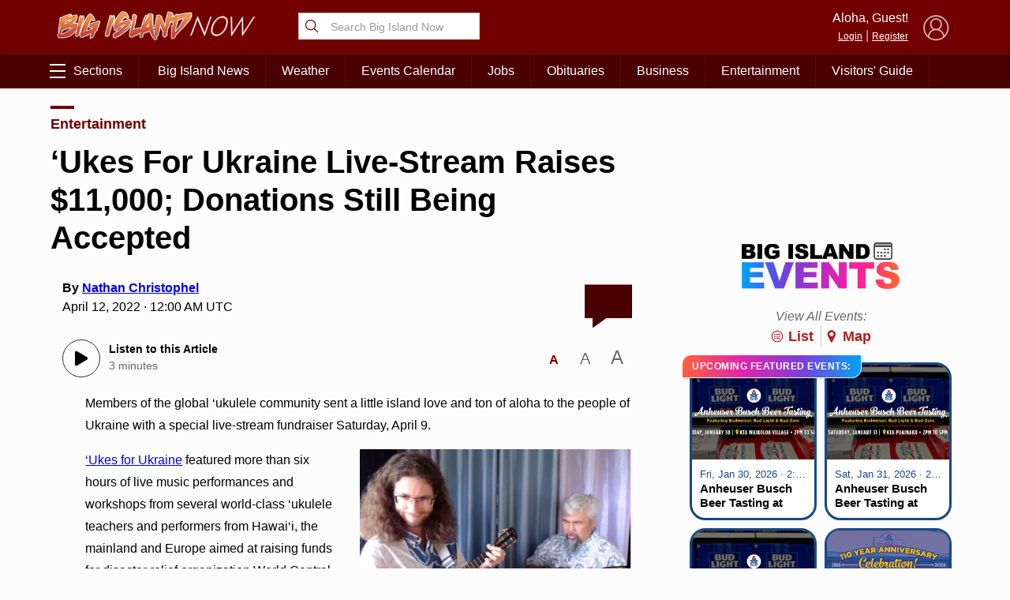

--- FILE ---
content_type: text/html; charset=UTF-8
request_url: https://bigislandnow.com/wp-admin/admin-ajax.php
body_size: -168
content:
{"count":"0","postid":"304938"}

--- FILE ---
content_type: text/html; charset=utf-8
request_url: https://www.google.com/recaptcha/api2/aframe
body_size: 265
content:
<!DOCTYPE HTML><html><head><meta http-equiv="content-type" content="text/html; charset=UTF-8"></head><body><script nonce="cS-SjO-4od7nP64l4GWi0w">/** Anti-fraud and anti-abuse applications only. See google.com/recaptcha */ try{var clients={'sodar':'https://pagead2.googlesyndication.com/pagead/sodar?'};window.addEventListener("message",function(a){try{if(a.source===window.parent){var b=JSON.parse(a.data);var c=clients[b['id']];if(c){var d=document.createElement('img');d.src=c+b['params']+'&rc='+(localStorage.getItem("rc::a")?sessionStorage.getItem("rc::b"):"");window.document.body.appendChild(d);sessionStorage.setItem("rc::e",parseInt(sessionStorage.getItem("rc::e")||0)+1);localStorage.setItem("rc::h",'1769810490993');}}}catch(b){}});window.parent.postMessage("_grecaptcha_ready", "*");}catch(b){}</script></body></html>